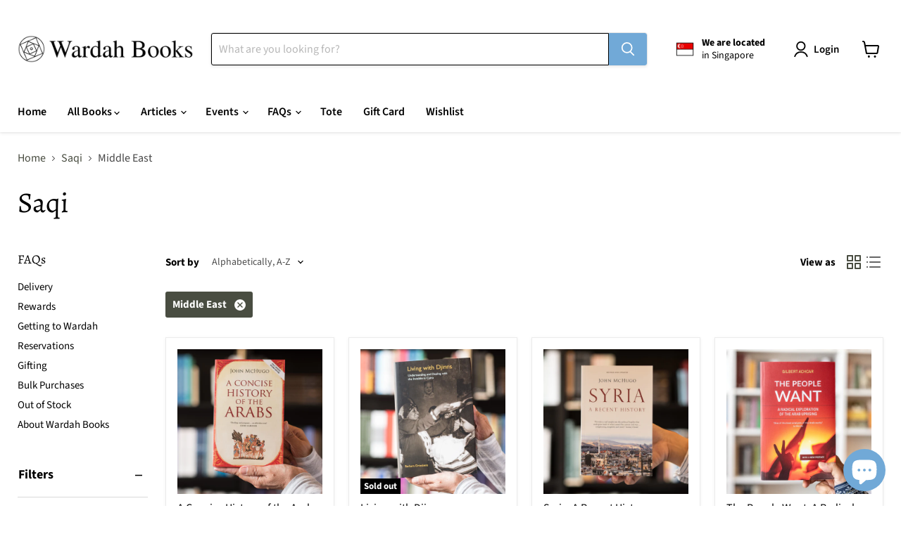

--- FILE ---
content_type: application/javascript; charset=utf-8
request_url: https://searchanise-ef84.kxcdn.com/preload_data.3x8c0h2I9r.js
body_size: 13235
content:
window.Searchanise.preloadedSuggestions=['the clear quran','prophet muhammad','mizi wahid','children books','omar suleiman','al quran','clear quran','the quran','stories of the prophets','yasmin mogahed','imam al ghazali','secrets of divine love','the barakah effect','ibn arabi','quran translation','the art of letting god','hamza yusuf','mustafa khattab','reflecting on the names of allah','the muhammadan lights','99 names of allah','purification of the heart','liyana musfirah','the quran english translation','imam ghazali','dalail al-khayrat','islamic history','names of allah','with the heart in mind','imam al-haddad','tafsir quran','women in islam','the dua journal','reclaim your heart','zanib mian','imam al haddad','the power of dua','children book','habib umar','on palestine','you are loved','quran english','ibn sina','call upon him','yasir qadhi','hadith books','spiritual medicine','martin lings','naquib al-attas','daily wisdom','the clear quran english with arabic text','fons vitae','institute of knowledge press','the contemporary quran','light upon light','allah loves','the productive muslim','nouman ali khan','al ghazali','hearts turn','healing the emptiness','prayers of the pious','islamic psychology','how to pray','shamail muhammad','journey through the quran','kids books','islamic studies','lore of light','the simple seerah','imam haddad','imam nawawi','a thinking person’s guide','ibn qayyim','ramadan planner','quran trace','juz amma','syed muhammad naquib al-attas','dont be sad','learning roots','sahih muslim','around the prophet','nearness to you','the beginning of guidance','will you stay','depression and anxiety','musa furber','al quran with translation','shamail al-muhammadiyyah','sirah of muhammad','norhafsah hamid','riyad as-salihin','the clear quran for kids','don\'t be sad','the book of assistance','islamic marriage','the noble quran','arabic language','fatimah al-zahrah','al attas','for kids','new muslim','children around the prophet','islamic philosophy','prophet stories','al ghazali for children','the study quran','the book of love','muslim women','prayers for the anxious heart','40 hadith nawawi','planet omar','habib ali al-jifri','book of intentions','english quran','revive your heart','the clear','timeless of advice','ibn kathir','prince ghazi','abdal hakim murad','gai eaton','eliyas explains','sirah of the prophet','a juz a day','the crowning venture','the glorious treasure','a thinking persons guide to the truly happy life','healing carefulliy','elif shafak','as long as the lemon trees grow','best seller','hajj and umrah','necklace of pearls','malay books','prince ghazi bin muhammad','islamic finance','a handbook of spiritual medicine','sahih bukhari','love from a to z','secret of divine love','ustaz mizi wahid','seyyed hossein nasr','islam and secularism','prophetic parenting','tafsir ibn kathir','ibn khaldun','healthy muslim marriage','the millennium discourses','women around the prophet','learn arabic','meeting muhammad','endless banquet','dear broken soul','ibn daud','ilan pappe','the heart of the quran','qasidah burdah','stories of the sahabah','show up','life of prophet muhammad','malik badri','stories of prophets','safar islamic studies','simple seerah','being muslim','aisha the wife','rashad jameer','islamic art','ibn taymiyyah','barakah effect','siti khadijah','al adab al mufrad','why me','humanity before religiosity','sufi pages','a place of refuge','ottoman empire','beginning of guidance','the lives of man','mahmoud darwish','adil salahi','islam and the west','the majestic quran','prophetic matrimony','surah al kahf','educating children','end of times','productive muslim','ayyuhal walad','islamic creed','abu bakr','the ideal','mostafa badawi','angels in your presence','clear quran for kids','companions of the prophet','fadhilah wahid','fardhu ain','letters to god','the book of intentions','syed naquib al attas','before you tie the knot','a day with the prophet','a history of islam in 21 women','mental health','a helwa','forty rules of love','board book','tariq ramadan','sirah yasir qadhi','quran journal','al haddad','self help','hidayah amin','a temporary gift','when you hear hoofbeats think of a zebra','the nectar','my first book about','book of knowledge','my prophet','ameera aslam','divine speech','judgement day','marriage islam','dua journal','dr mustafa khattab','tote bag','activity book','prayers for success','contemporary quran','minhajul abidin','nawa books','medicine of the prophet','tafsir al quran','thinking person guide to islam','why palestine','power of dua','al buti','the sirah of the prophet yasir qadhi','shaykh hamza yusuf','imam ali','quran with english translation','ibn battuta','migo and ali','ihya ulum al-din','a guide','prophetic healing','joy jots','bidayatul hidaya','grieving with god','the quranic prescription','umrah guide','reliance of the traveller','shafii fiqh','kingdom of the heart','abdul qadir jilani','fortress of the muslim','the holy quran','stories of the prophet','peter sanders','solat guide','lemon trees grow','nabi muhammad','the spiritual strength to our scars','palestine history','spiritual in','ilyas and duck','asmaul husna','talk to allah','dream dua do','a handbook of accepted prayers','homely hammock','nuh ha mim keller','easy good deeds','ghazali children','the great women of islam','al khulasah','my first book','asmaa hussein','realities of sufism','hadith and sunnah','the essential of islam','art of letting god','william chittick','morality sacks','quran beheld','big little steps','haifaa younis','the revival of the religious sciences','lost islamic history','the alchemy of happiness','ibn ata allah','the 99 names of allah','muslim bride','builders of nation','agenda to change our condition','sea without shore','allah names','the four imams','history of islam','ibn taymiyya','michael sugich','sex soul and islam','the accepted whispers','purification of the heart hamza yusuf','sahih al-bukhari','barakah journal','quran tafsir','imam shafii','divine love','imam al-ghazali','light for the lost soul','conference of the birds','prophetic medicine','timeless of','jinan yousef','onjali q rauf','the content of character','breezes of the elect','al hikam','quran tajweed','ali hammuda','after beautiful patience','malay language','sufism and islam','history of prophets','love stories from the quran','way to the quran','usul fiqh','new arrivals','will you love me','iqra set','fatima the great daughter of prophet muhammad','alchemy of happiness','the ideal muslim','edward said','bidayatul hidayah','lives of man','la taqlaq','islamic texts society','ibn ajiba','study quran','smart single muslimah','sirah muhammad','positive parenting','ba alawi','love in the holy quran','ramadan activity book kids','meetings with mountains','huda fahmy','dalail khayrat','baby names','my first quran','quran stories','kids book','tawhid and science','hanna alkaf','asim khan','quran transliteration','ratib al-haddad','essential ihya','the stories of the prophets','iman publication','noble quran','islamic poetry','navigating the end of time','isra miraj','pinnacle papers','i lost my way','quran arabic','renovatio journal','in the early hours','introduction to islam','imam suyuti','asrar rashid','revelation muhammad','yahya ibrahim','parables of the quran','syed naquib al-attas','sacred months','al quran al karim','mastering arabic','osman bakar','sustenance of the soul','mornings in jenin','mahdi lock','accepted prayers','forty hadith','doa book','a thinking guide to islam','prayer manuals','raising children','letters to a young muslim','heart therapy','crowning venture','repentance omar suleiman','mizz nina','the prophets','glorious treasure','from beirut to jerusalem','critical muslim','millennium discourses','a heart of jannah','the life of muhammad','al wafi','the cure','hossein nasr','for god','muhammad the best of creation','divine names','qadi iyad','stars in the prophet\'s orbit','handbook of spiritual','malcolm x','the art of waiting','when the moon','healing after loss','quran in english','canvas tote','dr yasir qadhi','abdul aziz suraqah','beneficial counsels','baby books','pocket quran','positive parenting in the muslim home','farhana munshi','shaykh muhammad alawi al-maliki','the messenger','signs on the horizons','prophet of mercy','khalid ibn walid','islamic law','surah yasin','psychology from an islamic','muhammad asad','liyana musfirah ustazah','ramadan legacy planner','we are palestinian','you are loved mizi','when hearing becomes listening','how to read a book','abdullah yusuf ali','the qur’an','if the oceans were ink','the first muslim','fiqh of social media','al mulk','gibril fouad haddad','stories of prophet','contemplating the quran','the refinement of souls','najwa zebian','nothing to summit','myth of the lazy native','karen armstrong','write the quran','ramadan reflections','baraka blue','quran oxford','the age of bliss','al bukhari','burdah al-busiri','palestine and israel','ibn ataillah','sheikh omar al-khatib','ihya ulum','let it go','time to heal','islamic theology','malay novel','vivy yusof','prayer mat','ideal student','the prophet','men around the prophet','when you think you\'re falling','a muslim woman’s','a gift for a muslim','connecting with allah','key to the garden','aisha bewley','self love','white thread press','safinat al-naja','mikaeel ahmed smith','aida azlin','quran 30 for 30','books for children','furhan zubairi','abdel haleem','ahlul bayt','islamic guide to sexual relations','the easy quran','age now','ramadan al-buti','majestic quran','your lord has not forsaken you','trace quran','southeast asia','sacred path of love','syed hussein alatas','daily dua','quran rumi','etiquette with the quran','the vespa rider','quran and me','fa inni','mind platter','love and happiness','social media','a treasury of ghazali','farhat amin','40 principles of religion','surah yusuf','the clear qur\'an','reflections of pearls','dua book','women of sufism','my name is riz','al shamail','asma\'ul husna','al khulasah the cream of remembrance','grief and loss','solat female','la than','wird al-latif','ark of salvation','the book of great quotes','khaled hosseini','i love too quietly','man and the universe','supplications dua','truly happy life','the secret of secrets','the food of singapore malays','my first','nur fadhilah wahid','the prophetic narrative','etsko schuitema','al-shama\'il al-muhammadiyya','the secret of divine love','jannah home at last','from darkness into light','blessed names and attributes of allah','cook book','50 reflections on the quran','25 prophet life','habib ali','fajr and','the leadership of muhammad','ayesha talk to allah','the quran as revealed','the clear quran dictionary','muslim woman','the prophet of mercy','a year with aishah','arabic dictionary','arabic writing','the message','clear quran kids','sk ali','prayer guide','tamara gray','holy quran','knowledge & wisdom','the muqaddimah','islamic aqidah','shameem sultanah','the life of the chosen one','al ghazali children','islam answers atheism','imam muhammad sa\'id ramadan al-buti','blessed pregnancy','parenting muslim','amina adil','pocket sejadah','this is what inequality looks like','revival of the religious sciences','cherita hantu','noam chomsky','lessons from surah','quran tracing','middle east','the forty rules of love','stories of sahabah','80% of quranic words','life and marriage of fatimah','wael hallaq','love from mecca to medina','ali hussain','reclaim your heart by yasmin','a thinking person','note book','the endless banquet','inner dimensions of islamic worship','riyadatul sibyan','nuh keller','al quran kitab','quran english translation','the rights of the husband and wife','let’s pray','quran tag','islamic architecture','who is allah','the quest for virtuous character','shems friedlander','thomas cleary','abdul qadir','book of wisdom','khairudin aljunied','patience and gratitude','the essentials of hajj and umrah','secrets of the quran','in the company of the quran','destiny disrupted','for those left behind','safar islamic','four imams','dr haifa younis','little hibba','humairah jamil','listening to the quran','quran made easy','arabic quran','aisha the wife the companion the scholar','story of nabi','al maqasid','al adab','how to solat','new beginnings','the purification of the heart','seerah prophet','khurram murad','ang swee chai','ramadan journal','my name is','the anxious generation','a blessed valley','book of remembrance','the book of illumination','hearts turn sinners seekers saints and the road to redemption','al-futuhat al-makkiyah','handbook of a healthy muslim marriage','ramadan legacy','woman in islam','prophets in the quran','the history of four caliphs','a treasury of rumi','joel hayward','mufti men','let\'s pray','nabi stories','ramadan al buti','etiquette of the learner','ahmad zarruq','hasan spiker','loss adjustment','the quran beheld','mulla sadra','25 prophet in islam','psychology of personality','baby book','biography of prophet','the sacred months','shariah law','love story','lets pray','the jewels of the ahlul bayt','the sirah of the prophet','al al','jibreel stories','muslim marriage','women in the qur\'an','library of arabic literature','islamic arts','quran kids','accepted whispers','onjali rauf','noura durkee','al muwatta','dalail al-khayrat english','the myth of the lazy native','reflections on the quran','the end of the world','kingdom of god','mohammed faris','s.k ali','muqaddimah hadramiyyah','meanings of the glorious quran','what is islam','safar series','the divine reality','being muslim a practical guide','mushaf quran','al kahf','al shama\'il al-muhammadiyya','nurliyana rahmat','40 of love','shattered glass','hidden blessings','the qur\'an','islamic creed for beginners','thinking person','faith and the essentials of islam','end times','tracing quran','sahih muslim vol','a journey to god','ramadhan reflections','emotional intelligence','yunus emre','is side','discover the power of salah','ramadan reflection','the majestic','ibn qayyim al-jawziyya','tajweed rules of the quran','book of knowledge for children','essentials of islam','ar rahman','fons vitae for children','imam al had dad','islamic jurisprudence','turning the tide','allah ls with you','love stories','rashid khalidi','from god to us','women islam','arabic english','quran for kids','builders of a nation','ash shifa','susan abulhawa','sins poisons of the heart','mostafa al-badawi','futuhat al-makiyya','children’s books','heart turns','secrets of divine','the 99 names of allah guided journal','university press','alhamdulillah through tears and trials','the contemporary','tafsir al-qurtubi','broken soul','why i pray','fortress of the','pick me up','ghassan kanafani','the arabic alphabet of huruf island','resit haylamaz','noor iskandar','quran word by word','understanding the quran','arabic alphabet','desiring light','ustaz mizi','notions that must be corrected','now you are a mother','umar al-khattab','self reflection','he found you lost','flash cards','khaled abou el fadl','the name and the named','ghazali institute','three treatises','imam omar suleiman','beyond bilal','imam shafi\'i','the kingdom of the heart','yusuf ali','sirah nabawiyyah','our master muhammad','inward sin','first muslim','she wore red trainers','the science of allah','guide to islam','sara khan','prayer manual','oxford university press','for children','maybe this is love','tales of the prophets','ana muslim','ratib al attas','allah knows all about me','living presence','hadith qudsi','prayers upon the beloved','isa kamari','counsels of religion','minor detail','leila aboulela','the book of knowledge','first quran','business in islam','little good deeds series','the kingdom of god','we\'re off to make umrah','believing women in islam','the shimmering light','daily wisdom from holy quran','prophet stories for kids','jonathan brown','sayyidina fatimah','imam al','ibn rajab','islam and the destiny of man','tajwid quran','ladies in','children’s book','to every young woman','story of the prophets','introduction to islamic creed','caliph umar al-khattab','depression anxiety','pearls of supplications','aqidatul awam','death and the afterlife','walid jumblatt abdullah','al fiqh al manhaji','syaafi publications','muhammad his character and beauty','prayer book','yusuf nabahani','ship of salvation','book of','i am unique','the ultimate conspectus','islamic religious knowledge','english translation quran','the noble qur\'an','burn out','imams of the valley','ibn jawzi','the quran a translation for the 21st century','jalaluddin rumi','al razi','day of judgement','jewels of the quran','trials and tribulations','to every young women who believes allah','travelling home','a man named muhammad','hanafi fiqh','ulum quran','the virtues of seclusion in times of confusion','endless grace','abdur raheem kidwai','the value of time','imam an nawawi','makkah & madinah','women around the messenger','sahih al bukhari','islamic literature','women of islam','the book of duas','name of allah','rene guenon','we love islam','the boy at the back of the class','good deeds','the clear quran kids','imam bukhari','road to mecca','home bound','tasawwuf-related subjects','alawi al maliki','abu hanifa','ottoman history','i say','imams of the','sunni publications','hardback book','al fatihah','enjoy your life','the perfect family','radiant prayers','the light of faith','salt houses','rania awaad','akram nadwi','jasser auda','the power of du\'a','glorious quran','misquoting muhammad','reflection deck','prophet muhammad the teacher','women of excellence','dear beloved son','khasais al-muhammadiyyah','prayer of the pious','nur kutlu','islamic book trust','allah name','fazlur rahman','new mother','themes of the quran','yahia lababidi','prophetic wellbeing','the conference of the birds','revelation the story of muhammad','the opening of the heart','fath al bari','biography muhammad','remembering allah','purification of the soul','al-shama\'il al-muhammadiyyah','azhar ibrahim','the book of repentance','prophets of allah','planet omar series','put era','just like the prophet','when a brown','imam ghazali institute','heaven explored','the quran journal','book club','ibn hazm','learning arabic language','huda f','dala\'il al-khayrat','a guide to salat','the revelation','said nursi','muqaddam quran','islam religion of life','byung-chul han','gift card','adil dad','a portrait of the prophet','the mainstay','the nafs','notes after terawih','hazik mohamed','risalah jamiah','islamic thought','ayesha syahira','names allah','stories from the quran','naquib al attas','said ramadan al-buti','letting god','a taste of honey','divine reality','book of love','khalid williams','al shafi','etiquette for the seekers on the path','an nawawi','stars in the','those promised paradise','habib nuh','motivational book','barakah cards','a thousand','fiqh usul fiqh','show up a motivational message for muslim women by na\'ima b robert','arabic kids','the path to paradise','al-ghazali the marvels of the heart','asma ul husna','muhtar holland','study journal','prophet ibrahim','best sellers','tranquil hearts','prophet children','the message of the quran','he found you lost and guided you','the accessible conspectus','ruqaya\'s bookshelf','the concise','islamic manners','risalatul jami','miracles of the quran','fakhr al-din al-razi','pregnant woman','mawlid al-dibai','rabia al-adawiyya','wonders of the heart','curing forgetfulness','with the heart','towards faith','deliverance from error','arabic books','prolegomena to the metaphysics of islam','the major sins','hadith for kids','wives of the prophet','poems books','letter to a disciple','muhammad his life based on the earliest sources','meeting with mountains','sex soul','a beautiful patience','forty hadiths','the concept of education in islam','knowledge and wisdom','al quran al','a treasury','the crowning','365 days with the prophet muhammad','fear and hope','white thread','great women of islam','children\'s books','islamic books','malay annals','on remembering death','preparing for the day of judgement','ibn ata\'illah','befriending the','spiritual gems of islam','love liy','tajweed quran','healing the heart','muslim convert','the essentials of islam','imam ghazali children','hena khan','quran with rumi','childrens books','dear mother','joe sacco','as shamail','minhaj al-abidin','the great exegesis','ali ibn abi talib','the house of ibn kathir','imam shafi','quran pen','clear sirah','surat cinta','commentary on','signs of end of times','our times','prophet story','gaza in crisis','easy quran','khadija bint khuwaylid the age of bliss','islamic civilisation','al arbain','a sublime way','the little book of','no god but god','a gift for','night journey','hizb al-bahr','islamic science','i wonder','good character','now you see us','huruf island','science islam','allah made everything','i wonder about','a hope worth having','the quran english','ahmad idris','content of character','against the loveless world','malay singapore','story book','english arabic','than in gin','imam malik','malay literature','our master','5 love languages','the encompassing epistle','journey to allah','ukht husni','the art of persuasion','shaytan stories','begin with bismillah','this is love','finding beauty in the storm','the book of wisdoms','book of dua','towards understanding the quran','value of time','with heart in mind','11 leadership qualities','pearls from the path','gabor mate','science and islam','aliyah umm raiyaan','ash-shama\'il al-muhammadiyya','muhammad martin ling','books for kids','naima b robert','the prophets of islam','fortunes of the muslim','a little history of','maliki fiqh','the road to mecca','simple seerah asim','abdul hakim murad','muhammad martin lings','make it stick','brides to be','don\'t be sad book','islamic medicine','book of intention','sunni and shia','early sufi women','children books on islam','young muslim','beautiful patience','the heart of islam','the concept of education','arabic literature','letters on the spiritual path','after life','life of muhammad','abu bakar','syed naquib','major sins','arabic phonics activity book step','alfian saat','prayers for forgiveness','quran commentary','clear quran hifz','quran book','an introduction to islamic theology','wings of faith','plants of the quran','islam and the problems of the youth','history of the prophets','the book of remembrances','shaykh muhammad sa’id ramadan al-buti','in search of mindfulness','sanusi creed','kids quran','essential ism','juan cole','fons vitae ghazali','tafsir for kids','maryam as','hadith bukhari','prophet yusuf','khir johari','quran malay','usul al-fiqh','married ever after','the simple','guide to goodness','my first book about allah','the prophet described','suzanne haneef','the chapter of prayer','jeffrey lang','lemon tree','gibril haddad','helang books','a muslim women','muslim guide','etiquette of companionship','adab suluk','yusuf qaradawi','life after death','piece of mind','fons ihya','shaykh nazim','syafii muhammadiyah','the meaning of the holy quran','a thinking','sunnah food','the art','reviving the neglected sunnah','self care','we are palestinians','sufism and good character','the character of the muslim woman','salih al-ja\'fari','heart of the quran','jonathan ac brown','al arabi','the burdah','the quranic','hadith nawawi','wasila press','the diwan','lost connections','ahmad ibn idris','english quran translation','through his eyes','the art of','let go','green deen','norlin samat','knowledge of the hereafter al-ghazali','in the footsteps of the prophet','end of time','tafsir al','yusuf ali quran','sumaiyah mohamed','timothy winter','sufi healing','the 99 names','hearts have changed','blessings in the little things','m.a.s abdel haleem','prophetic narrative','ustaz iqbal abdullah','you can be the happier','salat in secret','the quran and its study','taqi usmani','lives of those remember allah','ethnic cleansing of palestine','daniel abdal-hayy moore','hakim murad','temporary gift','a worthy race','sirah nabi','ideal muslim','basma bear','ibn rushd','hassan and aneesa','frithjof schuon','being a quran tag girl','wasail wusul','quran clear','age of bliss','understanding islam','teenage book','the perfect man','abd al-halim abu shuqqah','being a quran','accessible conspectus','learning arabic','hundred years war on palestine','gifts for the seeker','by the way','allah love','masnavi of rumi','don’t be','ibn hajar','islamic text society','new muslim guide','political islam','islamic education','muslim mother','incoherence of the philosophers','the hundred years war on palestine','the productive muslim where faith meets productivity','a y','if i should speak','how to free a jinn','love for the messenger','endless banquet pb','the quran code','secrets of','the book of','messages from the quran','pregnancy book','erni salleh','moin uddin khan','vespa rider','quran with translation','letters from my heart','the book of wisdom','creed of islam','the big beautiful','25 keys to a happy life','little muslim','sahaba stories','heaven under your feet','rethinking islam and the west','muslims in singapore','pondering over the quran','psychology of islamic','hesham al-awadi','safar publications','how to be like the prophet muhammad','love and mercy','ibn al arabi','the secrets of divine love','anxiety and depression','ali gator','men and women around the prophet','let god','the seals','ya bunayya','s k ali','marvels of the heart','the clear sirah','understanding umrah','habeeb akande','the history of the quranic text','abdallah rothman','clarification of noble character','sufi sage of arabia','golden stories','the way to jannah','lessons from surah al-kahf','wird latif','when the stars prostrated','blessed names','prayer for success','writing arabic','in the company of scholars','martin ling','qisas al-anbiya','dear moon','tarek elgawhary','ibn tufayl','principles of sufism','the barakah','the illumination on abandoning','removal of distress','ustazah liyana musfirah','the openings revealed in makkah','alif baa taa','imam alhaddad','the beauty of your face','a treasury of hadith','the prophetic invocations','kitab al hikam','king faisal','radical love','quranic arabic','teaching children','al farabi','i shall not hate','my iqra book','in the early','saniyasnain khan','the quran oxford','a treasury of aisha','liyana musfira','tafsir as','my first quran with','islamic studies textbook','surah al','man and allah justice on earth','the heart','the remembrance of death and the afterlife','musa and friends','hajjah amina adil','light in gaza','surah al mulk','songs of presence','growing up','what does israel fear from palestine','quranic prescription','meraj mohiuddin','learn to read','humility in prayer','book set','anxious generation','free will','singapore malays','in their tested','adventures with the awliya','i saw ramallah','kitab adhkar','anxious heart','shimmering light','a blessed pregnancy','the nectar of pain','shaykh abdul qadir','book of assistance','one breath at a time','disciplining the soul','when life hits hard','a thinking person\'s guide','jerusalem in the quran','strength in our scars','ally at home','toshihiko izutsu','titus burckhardt','o son','baby name','khadijah the first and','do not worry','social work','nazim al-haqqani','ibn al qayyim','quran children','islamic civilization','children quran','quran dictionary','the disease and the cure','muhammad messenger of allah','fon vitae','fiqh sunnah','yale university press','tafsir al-jalalayn','the muslim','idries shah','cambridge university press','a ubaidillah','jeem journal','a to z','al-fiqh al-manhaji','imam abdullah al-haddad','ghazali for children','islamic design','ratib al haddad','if oceans were ink','loving rasulallah','the simple seerah part 2','singapore history','evil eye','the book of remembrance','quran science','daily litanies','the art of letting go','al khasais','ascent to felicity','the quran translation','hadith on','palestine children','books for','peter adamson','my lord is with me','the path','prophet musa','ibn ru','the work of day and night','quran writing','ibn ata','the quest for character','the art of learning','the clear quran study journal','al mahdi','ibn daud spiritual medicine','quran words','heart turn','the concise article','simt ad-durar','malay book','how to avoid hardships in life','ihya ulum al-din volume 3','the bible the quran and science','20 attributes of allah','christianity and islam','riyad al-salihin','kashful mahjub','muhammad ali','heritage press','perfect victims','annemarie schimmel','haji and umrah','handbook of spiritual medicine','maulid daibai','ingrid mattson','the meaning of the life of muhammad','modern science','children\'s book','gaza writes back','four caliphs','love from','board books','short stories','children books on allah','hashim kamali','budi kritik','the drink of the of purity','lore of the light','pilgrimage ready','40 on justice','i wonder about allah','the new muslim\'s field','yusuf islam','lemon trees','imam al-ghazali’s','the thinking person\'s guide to islam','be mindful of allah','the first muslim the story of muhammad','diseases of the heart and their cure','south east asia','illumination of faith','rediscovering prayer','islam and science','alhamdulillah saves the day','21st quran translation','hadith muslim','furqaan institute','selected prayers upon the prophet','o mankind','muslim character','heart in mind','pre order','lore of light 2','uwais al-qarni','nadiya hussain','before shauqina','connecting to the quran','the most powerful night','compendium of prophetic','neil postman','sejarah melayu','imam al hadad','saudi arabia','lazy native','kitab at','al qasas','al baqarah','imam mahdi','sultan of hearts','cosmic creation','tafsir qurtubi','quran with english','lessons from','al quran with english translation','imam ahmad','imam al-qurtubi','arabic through the quran','quran translation in english','sayyid muhammad alawi','reports on the dajjal','bride to be','the abc of allah loves me','yasmin mogahed healing the emptiness','al tawhid','zaytuna college','the clear quran english only','malay history','muhammadan litanies','novel love','norman finkelstein','spiritual insights','prophet muhammad children','riz sunawan','basic islam','kitab al','advice to a son ayyuhal','the kingdom','learn how to pray','quranic words','quran stories for kids','memorization the quran','muqaddam let\'s recite the quran','tafsir surah','light upon','laleh bakhtiar','the book of manners','malay children','reformation of character','husband and wife','prophets stories','the study quran seyyed hossein nasr','learning root','vision of islam','al-ghazali on deliverance from error','a gift for new muslim mother','forty principles','maria mahat','futuh al-ghayb','do not be sad','judgement day deeds that light the way','a gift','know yourself','family law','fasting in ramadan','quran time','travels of ibn battuta','islam and evolution','5 pillars of islam','common good','a thinking person’s guide to islam','madinah book','prophet wife','the book of dua','four imam','adab suluk al-murid','the humanity of muhammad','muslim names','islam history','sachiko murata','dialogue with an atheist','books by','thematic quran','reflection of pearls','reza aslan','islam and the world','hamzah fansuri','the khulasa the cream of remembrance','central asia','let go and let god','what the living can do for the dead','ramadan around the world','al quran english translation','ibn taimiyya','a muslim woman','gratitude journal','bilal books','love and happiness yasmin mogahed','the straight path','akhlaaq building','tirmidhi hadiths','a thinking person\'s guide to islam','ideal teacher','on celebrating the birth of the prophet','islamic parenting','i am a muslim','the principles of the creed','sacred archery','as suyuti','sufi women','the two sandals','a place for us','tasawwuf in islam','twilight of a world','peace train','the trinity of fundamentals','quran workbook','islam & secularism','the story of the quran','ziauddin sardar','maurice bucaille','prophetic grace','imam al juwayni','marriage woman in islam','reaping rewards as if living for 7000 years','nouman ali','islamic spain','imam of the valley','critical thinking','umar faruq abd-allah','fiqh manhaji','nectar of pain','quran rumi english','sufi sage','young adult','sufi quran','islamic months','sirajuddin al-husayni','ali unal','once upon an eid','love letters','norshahril saat','mindful muslim','three treatises mutual reminders good manners & aphorisms','quran study','malay world','haifa younis','zaid shakir','imran hossine','imam nawawi forty hadith','infamies of the soul','arabic book','islam and politics','the life of the prophets in the grave','the daily revival','a thinking persons guide to islam','easy good deed','migo & ali','quran made','kitab at tawhid','sufism for non-sufis','ihya fons','isra mi\'raj','ar razi','the art of cultivating noble character','husain alias','they called me a lioness','fardhu ain english','legacy planner','i say alhamdulillah','happy life','sultan abdul hamid','the ship of salvation','malay food','lauren booth','the opening of the hearts','layla and majnun','proofs of prophethood','trivia burst','islam southeast asia','pir press','the quran abdel haleem','sunna notes','quran and science','book of angels','man and nature','narcissism epidemic','prayer of the oppressed','the lives of men','salam series','ramadan kids','life of the prophet muhammad','sayyid muhammad alawi al-maliki','marriage in islam','quran compass','the quran has it all','the clear quran tafsir for kids','in the company','ali gomaa','the book of aphorisms','nur muhammad','in your hidden','mufti ismail men','how to take smart notes','a gift for the muslim','daughters of eve','fairoz ahmad','prophets of islam','muhammad alawi','the compass home','prophetic guidance','quran mushaf','forty principles of religion','khalid muhammad khalid','pearl necklace','shamail tirmidhi','abeer arain','reader come home','battle of badr','wayfarers to god','basil altaie','we are muslims','social justice','umrah kids','prayer according to the sunnah','transliteration of quran','the noble quran in the english language','the parables of the quran','my other half','my prophet muhammad','wardah books','and madinah darkened','silence in the age of','arabic children','the ethnic cleansing of palestine','rabia the mystic','shah waliyyullah','ally at','bilingual children book','amjad mahmood','our master muhammad 1','ali ibn','hajj & umrah','history of','arabian nights','shaykh mufti saiful islam','daily revival','the first six','bani alawi','maqasid al-shariah','moderation in belief','finding inner peace','dr aid','tauhid lesson','hussein rassool','sufi comics','dream interpretation','nabi nabi','hadith literature','attributes of god','the gracious quran','stories of the prophets in quran','i love islam','hasan al-basri','blessed reminders','battles of prophet','history of the four caliphs','the clear quran made easy','sufi stories','mustafa khattab clear','softening of the heart','quran verses','the final prophet','human kind','self help book','exemplars for our time','path to sufism','jonathan sacks','islamic intellectual','qasidah books','mukhtasar ihya ulum ad-din','commentary of quran','the clear sirah for kids','inner dimensions','wird al latif','girl your goal is jannah','the proudest blue','a guide to salah','the last world','hari raya','prophet adam','zain bhika','daybreak in gaza','the history of islam','alchemy of happiness of imam al-ghazali','tafseer quran','supplications book','30 hadith for kids','life of','who is the prophet muhammad ﷺ','the impossible state','knowing yourself','sacred knowledge','the sealed','how to','the quest','safinah publications','peace of mind','longing for','al hadith','sufi hardback','my special angels','daily prayer','the path seekers','dhiyaul lami','qadir jilani','quran arabic english','penguin book','fill me up gratitude journal','love allah','attributes of allah','muhammad man and prophet','a treasury of','islam in china','a life with the divine','ya ayyuhal walad','ramadan activity book','paperback quran','perfect man','my dua for you','imam ghazal','sexual relations','story of muhammad','in their moments','of islam','story of prophets','morality in the quran','classical text','tosun bayrak','will you stay book','for toddlers','surah kahf','ethics of disagreement','learning quran','coming of age','all about','dear god','virtues of seclusion','habib umar hafiz','noble character','silk road','better me','secrets of secrets','world history','ninety nine names','mizi wahid you are loved','tafsir surah yasin','mental health in the islamic golden era','aliya vaughan','yaqeen institute','prophet muhammad sirah','allah loves me','the power of','arabic course','slavery and islam','surah mulk','i am muslim','peace train stevens','names of','special needs','sea without shore a manual of the sufi path','thinking guide','golden pages madinah','ultimate conspectus','arabic grammar','inner dimension','mysteries of prayer for children','overcoming depression','little book of princeton','kite runner','love in the quran','makers of the muslim world','the quran path to eternal life','othman wok','alija izetbegovic','imam abdallah al-haddad','hadith studies','you can be the woman','a history of the prophets of islam','treatise on discipline','quran pocket','reasoning with god','modern islam','depression & anxiety','he is muhammad','ibn ashur','divine speech khan','learning islam','the science of','living with the quran','english quran with arabic'];